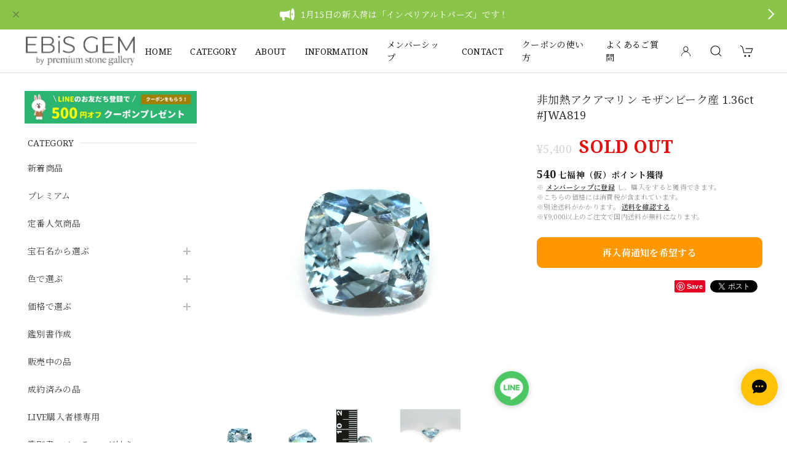

--- FILE ---
content_type: text/html; charset=UTF-8
request_url: https://www.ebis-gem.com/items/78070226/reviews?format=user&score=&page=1
body_size: 3633
content:
				<li class="review01__listChild">
			<figure class="review01__itemInfo">
				<a href="/items/83772590" class="review01__imgWrap">
					<img src="https://baseec-img-mng.akamaized.net/images/item/origin/141b0819399d7d304cab01bca9e22213.jpg?imformat=generic&q=90&im=Resize,width=146,type=normal" alt="【1/8新着】パープルサファイア パキスタン・カシミール地方産 0.594ct #JWA2297" class="review01__img">
				</a>
				<figcaption class="review01__item">
					<i class="review01__iconImg ico--good"></i>
					<p class="review01__itemName">【1/8新着】パープルサファイア パキスタン・カシミール地方産 0.594ct #JWA2297</p>
										<time datetime="2026-01-12" class="review01__date">2026/01/12</time>
				</figcaption>
			</figure><!-- /.review01__itemInfo -->
						<p class="review01__comment">いつも素敵なお品をどうもありがとうございます。とても綺麗なお色味で嬉しいです！またよろしくお願いいたします。</p>
									<p class="review01__reply">いつもご愛顧いただき、誠にありがとうございます！ カシミール産サファイアの独特な美しさを共感していただけて、とっても嬉しいです。 素敵なレビューが励みになります。 こちらこそ、これからもどうぞよろしくお願いいたします！💎✨</p>
					</li>
				<li class="review01__listChild">
			<figure class="review01__itemInfo">
				<a href="/items/127506492" class="review01__imgWrap">
					<img src="https://baseec-img-mng.akamaized.net/images/item/origin/b0d947a864ad8cfc5115b8935a2926ba.jpg?imformat=generic&q=90&im=Resize,width=146,type=normal" alt="【12/23新着】タイチンルチルクォーツ ブラジル産 2.83ct #QF094" class="review01__img">
				</a>
				<figcaption class="review01__item">
					<i class="review01__iconImg ico--good"></i>
					<p class="review01__itemName">【12/23新着】タイチンルチルクォーツ ブラジル産 2.83ct #QF094</p>
										<time datetime="2026-01-06" class="review01__date">2026/01/06</time>
				</figcaption>
			</figure><!-- /.review01__itemInfo -->
								</li>
				<li class="review01__listChild">
			<figure class="review01__itemInfo">
				<a href="/items/121189562" class="review01__imgWrap">
					<img src="https://baseec-img-mng.akamaized.net/images/item/origin/c6b29afbac0bae196d768acc42ad134d.jpg?imformat=generic&q=90&im=Resize,width=146,type=normal" alt="【10/28新着】オレンジムーンストーン タンザニア産 2.82ct #QE020" class="review01__img">
				</a>
				<figcaption class="review01__item">
					<i class="review01__iconImg ico--good"></i>
					<p class="review01__itemName">【10/28新着】オレンジムーンストーン タンザニア産 2.82ct #QE020</p>
										<time datetime="2025-11-02" class="review01__date">2025/11/02</time>
				</figcaption>
			</figure><!-- /.review01__itemInfo -->
						<p class="review01__comment">とても可愛いオレンジムーンストーンでした^ ^
また機会がありましたらよろしくお願いいた致します</p>
									<p class="review01__reply">高評価と温かいメッセージ、ありがとうございます！✨気に入っていただけて光栄です。またのご来店を心よりお待ちしております😊</p>
					</li>
				<li class="review01__listChild">
			<figure class="review01__itemInfo">
				<a href="/items/77434413" class="review01__imgWrap">
					<img src="https://baseec-img-mng.akamaized.net/images/item/origin/7e9286c8c5bd21c9740119c0686b5342.jpg?imformat=generic&q=90&im=Resize,width=146,type=normal" alt="ウィンザーサファイア タンザニア産 0.641ct #JWS3830" class="review01__img">
				</a>
				<figcaption class="review01__item">
					<i class="review01__iconImg ico--good"></i>
					<p class="review01__itemName">ウィンザーサファイア タンザニア産 0.641ct #JWS3830</p>
										<time datetime="2025-09-05" class="review01__date">2025/09/05</time>
				</figcaption>
			</figure><!-- /.review01__itemInfo -->
								</li>
				<li class="review01__listChild">
			<figure class="review01__itemInfo">
				<a href="/items/82376682" class="review01__imgWrap">
					<img src="https://baseec-img-mng.akamaized.net/images/item/origin/718a0b5dbe85e00aef23a6228149e661.jpg?imformat=generic&q=90&im=Resize,width=146,type=normal" alt="ルビー タンザニア産 0.117ct【ソーティングメモ付】#JWS1267" class="review01__img">
				</a>
				<figcaption class="review01__item">
					<i class="review01__iconImg ico--good"></i>
					<p class="review01__itemName">ルビー タンザニア産 0.117ct【ソーティングメモ付】#JWS1267</p>
										<time datetime="2025-09-04" class="review01__date">2025/09/04</time>
				</figcaption>
			</figure><!-- /.review01__itemInfo -->
								</li>
				<li class="review01__listChild">
			<figure class="review01__itemInfo">
				<a href="/items/104217406" class="review01__imgWrap">
					<img src="https://baseec-img-mng.akamaized.net/images/item/origin/4f4e78cdef51e23b542f3e87f8fd0bf3.jpg?imformat=generic&q=90&im=Resize,width=146,type=normal" alt="【4/17新着】ルビー タンザニア産 0.18ct【ソーティングメモ付】 #JWS893" class="review01__img">
				</a>
				<figcaption class="review01__item">
					<i class="review01__iconImg ico--good"></i>
					<p class="review01__itemName">【4/17新着】ルビー タンザニア産 0.18ct【ソーティングメモ付】 #JWS893</p>
										<time datetime="2025-09-04" class="review01__date">2025/09/04</time>
				</figcaption>
			</figure><!-- /.review01__itemInfo -->
								</li>
				<li class="review01__listChild">
			<figure class="review01__itemInfo">
				<a href="/items/82129081" class="review01__imgWrap">
					<img src="https://baseec-img-mng.akamaized.net/images/item/origin/0c0b6b8c42d424a97dd593d33beba87c.jpg?imformat=generic&q=90&im=Resize,width=146,type=normal" alt="【8/26新着】スフェーン 0.628ct #JWA2146" class="review01__img">
				</a>
				<figcaption class="review01__item">
					<i class="review01__iconImg ico--good"></i>
					<p class="review01__itemName">【8/26新着】スフェーン 0.628ct #JWA2146</p>
										<time datetime="2025-09-03" class="review01__date">2025/09/03</time>
				</figcaption>
			</figure><!-- /.review01__itemInfo -->
						<p class="review01__comment">いつも素敵なお品をどうもありがとうございます。カットも好みで爽やかグリーンにファイヤーも綺麗で嬉しいです！またよろしくお願いいたします。</p>
									<p class="review01__reply">いつもご利用いただき、誠にありがとうございます。

ご購入いただいたスフェーンにご満足いただけたようで、大変嬉しく思います。カットや、爽やかなグリーン、そして美しいファイヤーを気に入っていただけて光栄です。


また、素敵なご縁がありますことを楽しみにしております。今後ともどうぞよろしくお願いいたします。</p>
					</li>
				<li class="review01__listChild">
			<figure class="review01__itemInfo">
				<a href="/items/104217732" class="review01__imgWrap">
					<img src="https://baseec-img-mng.akamaized.net/images/item/origin/c224da8fb0fc6602580afd6efcc75de3.jpg?imformat=generic&q=90&im=Resize,width=146,type=normal" alt="【4/17新着】ルビー タンザニア産 0.392ct【ソーティングメモ付】 #JWS1262" class="review01__img">
				</a>
				<figcaption class="review01__item">
					<i class="review01__iconImg ico--good"></i>
					<p class="review01__itemName">【4/17新着】ルビー タンザニア産 0.392ct【ソーティングメモ付】 #JWS1262</p>
										<time datetime="2025-09-03" class="review01__date">2025/09/03</time>
				</figcaption>
			</figure><!-- /.review01__itemInfo -->
						<p class="review01__comment">カットがおもしろいのでずっと見てたんですが、クーポンをいただいたので思い切って。
色良し形良しの美人さんです✨
ソ付きも嬉しいですね。
ありがとうございます。</p>
									<p class="review01__reply">クーポンをご利用いただき、ありがとうございます。

お迎えいただいたルビーにご満足いただけたようで、私たちも大変嬉しく思います。「色良し形良しの美人さん」とのお言葉、何よりの褒め言葉です。

個性的なカットの宝石は、見る角度によって様々な表情を見せてくれるので、ずっと眺めていられる魅力がありますよね。

また、ソーティングメモがお役立ていただけたようで幸いです。

この度は素敵なレビューをありがとうございました。今後もお客様に喜んでいただけるような宝石をお届けできるよう努めてまいります。</p>
					</li>
				<li class="review01__listChild">
			<figure class="review01__itemInfo">
				<a href="/items/80159977" class="review01__imgWrap">
					<img src="https://baseec-img-mng.akamaized.net/images/item/origin/9a02929039dac25c168986e24781e773.jpg?imformat=generic&q=90&im=Resize,width=146,type=normal" alt="グランディディエライト マダガスカル産  0.226ct【口答鑑別メモ付】#JW059" class="review01__img">
				</a>
				<figcaption class="review01__item">
					<i class="review01__iconImg ico--good"></i>
					<p class="review01__itemName">グランディディエライト マダガスカル産  0.226ct【口答鑑別メモ付】#JW059</p>
										<time datetime="2025-09-03" class="review01__date">2025/09/03</time>
				</figcaption>
			</figure><!-- /.review01__itemInfo -->
						<p class="review01__comment">とても発色のいいディディさんです。
今まで見た中で一番グッと来る美しいカラーです。
いつもお手頃価格で素敵なお石をありがとうございます😊</p>
									<p class="review01__reply">ご購入いただいたグランディディエライトにご満足いただけたようで、私たちも大変嬉しく光栄に思います。

お手頃な価格で、皆様に素敵な宝石をお届けできるよう、これからも尽力してまいります。

この度は、素敵なレビューをありがとうございました。またのご利用を心よりお待ちしております。
</p>
					</li>
				<li class="review01__listChild">
			<figure class="review01__itemInfo">
				<a href="/items/104677350" class="review01__imgWrap">
					<img src="https://baseec-img-mng.akamaized.net/images/item/origin/b76bc2d4b6ecce3fb7ed8be24f9a00b5.jpg?imformat=generic&q=90&im=Resize,width=146,type=normal" alt="【4/19発売】オレゴンサンストーン アメリカ産 3.16ct #JWA2932" class="review01__img">
				</a>
				<figcaption class="review01__item">
					<i class="review01__iconImg ico--normal"></i>
					<p class="review01__itemName">【4/19発売】オレゴンサンストーン アメリカ産 3.16ct #JWA2932</p>
										<time datetime="2025-09-03" class="review01__date">2025/09/03</time>
				</figcaption>
			</figure><!-- /.review01__itemInfo -->
						<p class="review01__comment">とても綺麗でパッと見ではわからないのですが、表面にガッツリ傷があったので普通にさせていただきました。</p>
									<p class="review01__reply">この度は、貴重なご意見をいただき、誠にありがとうございます。

ご購入いただきましたオレゴンサンストーンに傷があったとのこと
楽しみにお待ちいただいていたにもかかわらず、ご期待に沿えず、大変申し訳ございません。

より正確な情報をお客様にお届けできるよう、商品説明欄には、肉眼で確認できる傷やインクルージョンを記載するように努めてまいります。

</p>
					</li>
				<li class="review01__listChild">
			<figure class="review01__itemInfo">
				<a href="/items/95669910" class="review01__imgWrap">
					<img src="https://baseec-img-mng.akamaized.net/images/item/origin/df183ddc92b2fc6c958010c5eb1f45f9.jpg?imformat=generic&q=90&im=Resize,width=146,type=normal" alt="【12/7新着】アフガナイト0.089ct#JWS070" class="review01__img">
				</a>
				<figcaption class="review01__item">
					<i class="review01__iconImg ico--good"></i>
					<p class="review01__itemName">【12/7新着】アフガナイト0.089ct#JWS070</p>
										<time datetime="2025-09-01" class="review01__date">2025/09/01</time>
				</figcaption>
			</figure><!-- /.review01__itemInfo -->
								</li>
				<li class="review01__listChild">
			<figure class="review01__itemInfo">
				<a href="/items/86559754" class="review01__imgWrap">
					<img src="https://baseec-img-mng.akamaized.net/images/item/origin/d99da31ab182e34bb53ac16c9c197153.jpg?imformat=generic&q=90&im=Resize,width=146,type=normal" alt="【7/26新着】ターコイズ アメリカスリーピングビューティー産  0.78ct #JWA2514" class="review01__img">
				</a>
				<figcaption class="review01__item">
					<i class="review01__iconImg ico--good"></i>
					<p class="review01__itemName">【7/26新着】ターコイズ アメリカスリーピングビューティー産  0.78ct #JWA2514</p>
										<time datetime="2025-08-31" class="review01__date">2025/08/31</time>
				</figcaption>
			</figure><!-- /.review01__itemInfo -->
						<p class="review01__comment">この位のサイズのスリーピングビューティーターコイズが欲しかったので販売されて嬉しいです
画像通りで綺麗でした</p>
									<p class="review01__reply">ご購入とレビューをいただき、誠にありがとうございます。

ご希望のサイズと品質にご満足いただけたとのこと、大変嬉しく思います。
このターコイズが、お客様のコレクションに素敵な輝きを添えることができれば幸いです。

今後とも、どうぞよろしくお願いいたします。</p>
					</li>
				<li class="review01__listChild">
			<figure class="review01__itemInfo">
				<a href="/items/90075733" class="review01__imgWrap">
					<img src="https://baseec-img-mng.akamaized.net/images/item/origin/ba1a729451da82400bc1e7b0f4240d6c.jpg?imformat=generic&q=90&im=Resize,width=146,type=normal" alt="【8/22新着】タンザナイト タンザニア産 0.4ct #JWA3586" class="review01__img">
				</a>
				<figcaption class="review01__item">
					<i class="review01__iconImg ico--good"></i>
					<p class="review01__itemName">【8/22新着】タンザナイト タンザニア産 0.4ct #JWA3586</p>
										<time datetime="2025-08-25" class="review01__date">2025/08/25</time>
				</figcaption>
			</figure><!-- /.review01__itemInfo -->
								</li>
				<li class="review01__listChild">
			<figure class="review01__itemInfo">
				<a href="/items/55812514" class="review01__imgWrap">
					<img src="https://baseec-img-mng.akamaized.net/images/item/origin/36f8d7e4a42f199b75e09c3a5f37ec18.jpg?imformat=generic&q=90&im=Resize,width=146,type=normal" alt="【8/16新着】クリノヒューマイト タジキスタン産  0.659ct #KL229" class="review01__img">
				</a>
				<figcaption class="review01__item">
					<i class="review01__iconImg ico--good"></i>
					<p class="review01__itemName">【8/16新着】クリノヒューマイト タジキスタン産  0.659ct #KL229</p>
										<time datetime="2025-08-20" class="review01__date">2025/08/20</time>
				</figcaption>
			</figure><!-- /.review01__itemInfo -->
								</li>
				<li class="review01__listChild">
			<figure class="review01__itemInfo">
				<a href="/items/93446119" class="review01__imgWrap">
					<img src="https://baseec-img-mng.akamaized.net/images/item/origin/bda3d9160b1bdb777b2d159ba6fd682a.jpg?imformat=generic&q=90&im=Resize,width=146,type=normal" alt="【10/24新着】ジルコン タンザニア産 0.67ct #JWA3520" class="review01__img">
				</a>
				<figcaption class="review01__item">
					<i class="review01__iconImg ico--good"></i>
					<p class="review01__itemName">【10/24新着】ジルコン タンザニア産 0.67ct #JWA3520</p>
										<time datetime="2025-06-25" class="review01__date">2025/06/25</time>
				</figcaption>
			</figure><!-- /.review01__itemInfo -->
								</li>
				<li class="review01__listChild">
			<figure class="review01__itemInfo">
				<a href="/items/76141312" class="review01__imgWrap">
					<img src="https://baseec-img-mng.akamaized.net/images/item/origin/5fb7b41e8e39550b49b9d37b664a46fd.jpg?imformat=generic&q=90&im=Resize,width=146,type=normal" alt="【6/21新着】ウィンザーサファイア タンザニア産 0.313ct #JWA298" class="review01__img">
				</a>
				<figcaption class="review01__item">
					<i class="review01__iconImg ico--good"></i>
					<p class="review01__itemName">【6/21新着】ウィンザーサファイア タンザニア産 0.313ct #JWA298</p>
										<time datetime="2025-06-25" class="review01__date">2025/06/25</time>
				</figcaption>
			</figure><!-- /.review01__itemInfo -->
								</li>
				<li class="review01__listChild">
			<figure class="review01__itemInfo">
				<a href="/items/105420721" class="review01__imgWrap">
					<img src="https://baseec-img-mng.akamaized.net/images/item/origin/bcf5609eb11ff94a309472d6f0283026.jpg?imformat=generic&q=90&im=Resize,width=146,type=normal" alt="【4/24新着】ピンクトルマリン ブラジル産 0.514ct #JWA3885" class="review01__img">
				</a>
				<figcaption class="review01__item">
					<i class="review01__iconImg ico--good"></i>
					<p class="review01__itemName">【4/24新着】ピンクトルマリン ブラジル産 0.514ct #JWA3885</p>
										<time datetime="2025-06-05" class="review01__date">2025/06/05</time>
				</figcaption>
			</figure><!-- /.review01__itemInfo -->
								</li>
				<li class="review01__listChild">
			<figure class="review01__itemInfo">
				<a href="/items/97404214" class="review01__imgWrap">
					<img src="https://baseec-img-mng.akamaized.net/images/item/origin/6cf961cdad53cbd272fcb8a5a3959aa1.jpg?imformat=generic&q=90&im=Resize,width=146,type=normal" alt="【1/23新着】カイヤナイト ネパール産　6.88ct #JWA3071" class="review01__img">
				</a>
				<figcaption class="review01__item">
					<i class="review01__iconImg ico--good"></i>
					<p class="review01__itemName">【1/23新着】カイヤナイト ネパール産　6.88ct #JWA3071</p>
										<time datetime="2025-05-31" class="review01__date">2025/05/31</time>
				</figcaption>
			</figure><!-- /.review01__itemInfo -->
						<p class="review01__comment">カラーレス（透明感のあるところとないところがあってまた景色が違う✨）の中にもうひとつブルーのカイヤが入ってるみたいで、カボションも含めてかわいい😍のひとことです！いい子をお迎えできて嬉しいです。</p>
									<p class="review01__reply">この度は、心温まるメッセージをいただき、誠にありがとうございます！

お迎えいただいたお品が、お客様のお手元で「景色が違う✨」「もうひとつブルーのカイヤが入ってるみたい」と、そのユニークな美しさを発見し、そして「かわいい😍」とまで言っていただけたこと、これ以上の喜びはありません。

カラーレスの部分が光の加減で様々な表情を見せ、そこに秘められたカイヤナイトのブルーがアクセントになっている様子が目に浮かぶようです。まさに一点ものの、お客様だけのお気に入りを見つけていただけたこと、大変嬉しく思います。

この「いい子」が、お客様の日常にささやかな輝きと癒しを添えられますことを願っております。

また何か気になるお品がございましたら、いつでもお気軽にご覧くださいませ。
今後ともどうぞよろしくお願いいたします。</p>
					</li>
				<li class="review01__listChild">
			<figure class="review01__itemInfo">
				<a href="/items/86559373" class="review01__imgWrap">
					<img src="https://baseec-img-mng.akamaized.net/images/item/origin/3c51f42f6bb7a7e37ddf8f4960dbf1d7.jpg?imformat=generic&q=90&im=Resize,width=146,type=normal" alt="アメジスト 2.91ct #JWA2504" class="review01__img">
				</a>
				<figcaption class="review01__item">
					<i class="review01__iconImg ico--good"></i>
					<p class="review01__itemName">アメジスト 2.91ct #JWA2504</p>
										<time datetime="2025-05-29" class="review01__date">2025/05/29</time>
				</figcaption>
			</figure><!-- /.review01__itemInfo -->
								</li>
				<li class="review01__listChild">
			<figure class="review01__itemInfo">
				<a href="/items/105307935" class="review01__imgWrap">
					<img src="https://baseec-img-mng.akamaized.net/images/item/origin/0f60b4ad9772fca7a9f4f496bd26c6a1.jpg?imformat=generic&q=90&im=Resize,width=146,type=normal" alt="【4/22新着】モルガナイト ブラジル産 0.103ct #JWA3880" class="review01__img">
				</a>
				<figcaption class="review01__item">
					<i class="review01__iconImg ico--good"></i>
					<p class="review01__itemName">【4/22新着】モルガナイト ブラジル産 0.103ct #JWA3880</p>
										<time datetime="2025-05-29" class="review01__date">2025/05/29</time>
				</figcaption>
			</figure><!-- /.review01__itemInfo -->
								</li>
		

--- FILE ---
content_type: text/xml
request_url: https://sts.amazonaws.com/
body_size: 1687
content:
<AssumeRoleWithWebIdentityResponse xmlns="https://sts.amazonaws.com/doc/2011-06-15/">
  <AssumeRoleWithWebIdentityResult>
    <Audience>ap-northeast-1:e4b88464-c9e5-4cc8-8c4e-c61895b363f3</Audience>
    <AssumedRoleUser>
      <AssumedRoleId>AROAY3N7I4XDRV2Q577WH:web-identity</AssumedRoleId>
      <Arn>arn:aws:sts::608675882439:assumed-role/Cognito_DynamoPoolUnauth/web-identity</Arn>
    </AssumedRoleUser>
    <Provider>cognito-identity.amazonaws.com</Provider>
    <Credentials>
      <AccessKeyId>ASIAY3N7I4XD2VVUGR6T</AccessKeyId>
      <SecretAccessKey>ASXTnObBGac87lCHWdWsjzdpq34i6rhuefXxYz2R</SecretAccessKey>
      <SessionToken>FwoGZXIvYXdzEKj//////////wEaDHcKVBlVo49mYpypjSKwAnZjTkPt5O6rdYNCG0cMeUDX6RVqKl0WLMY0wd/Wt+BOKfIql8iD59qDY4UHje7GX980oKiQs9ZO+S1RapwKANmU0AwB5TZsO6GivE2d/hJ/1jtjziiafYeIgUjaUX22pzGIhXxdRa6Q8vJgtl1its0bQWPJ0/W9c1T7z+eTJFnqtjLW1zK7pom95RUOOzg530gOB7LQnuyPa0ZvTUK9mK4VHTtj11cFQdBDK+JCZRrCPhhG1NR/ZGM09UaMNJVkiZGgvg6+rze5FKiZ4GiR4/qGpXu1knw+t1f5xWuttDkm9/[base64]/k4udbgeRffdx/Iv5ugjhtVZ2jmlHoQl9fthK18DLKx7mYa+umnYgJgHVcBmgWMU9eFnhIsMR1w</SessionToken>
      <Expiration>2026-01-17T07:37:53Z</Expiration>
    </Credentials>
    <SubjectFromWebIdentityToken>ap-northeast-1:8db7e8e5-c7d2-c859-a417-47aad80d75d2</SubjectFromWebIdentityToken>
  </AssumeRoleWithWebIdentityResult>
  <ResponseMetadata>
    <RequestId>a914450b-dce0-48f3-8b02-130c5f519e1f</RequestId>
  </ResponseMetadata>
</AssumeRoleWithWebIdentityResponse>
